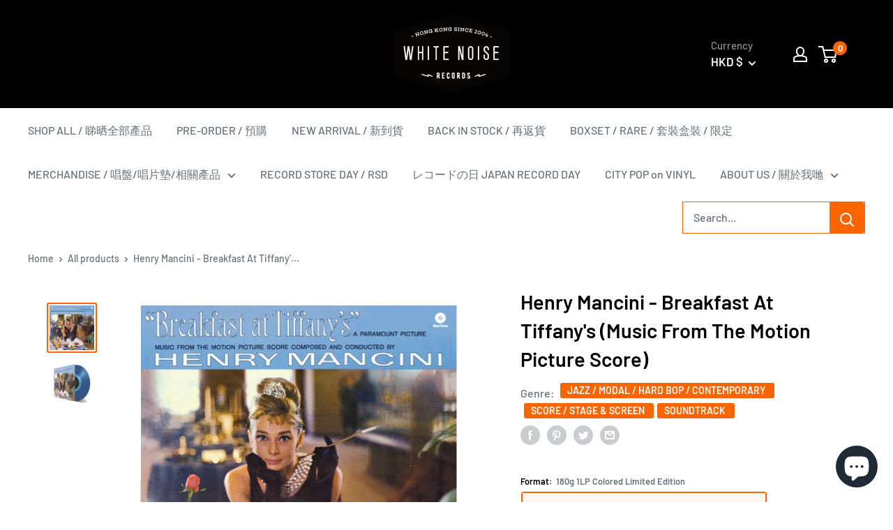

--- FILE ---
content_type: application/javascript; charset=utf-8
request_url: https://searchanise-ef84.kxcdn.com/preload_data.1v0c1R4w1M.js
body_size: 16852
content:
window.Searchanise.preloadedSuggestions=['a.o.r city pop soft rock','坂本龍一 ryuichi sakamoto','indie rock pop folk','city pop','hip hop jazzy lo fi hip hop','my little airport','ryuichi sakamoto','boogie funk soul r','shoegaze dream pop','jazz modal hard bop contemporary','山下達郎 tatsuro yamashita','cassette tape','emo post math instrmental rock hardcore','pink floyd','jazz funk fusion','japanese jazz','haruka nakamura','ambient new age electronic','electronica house techno minimal','hip hop boom bap turntablelism','taylor swift','久石讓 joe hisaishi','arctic monkeys','cigarettes after sex','kendrick lamar','sunset rollercoaster','frank ocean','daft punk','kanye west','chet baker','miles davis','mf doom','psychedelic progressive rock','the weeknd','tyler the creator','neo classical modern new age','men i trust','mac miller','the beatles','tatsuro yamashita','korean indie korean pop','japanese city pop','sound track','aphex twin','deca joins','new wave synth pop','daniel caesar','downtempo dub trip hop','羊文学 hitsujibungaku','billie eilish','king gnu','cassette edition','eason chan','lana del rey','hip hop','post rock','radio head','afro brazil latin reggae dub world','beach house','yellow magic orchestra','she her her hers','mariya takeuchi','phum viphurit','青葉市子 aoba ichiko','sufjan stevens','john mayer','faye wong','the cure','soul jazz vocal jazz cool jazz','wave to earth','sonic youth','john coltrane','colored vinyl','brian eno','matt force','大貫妙子 taeko ohnuki','joe hisaishi','la la land','miki matsubara','sunny day service','my bloody valentine','new order','hania rani','night tempo','david bowie','wong kar wai','宇多田ヒカル utada hikaru','limited edition','avant garde abstract experimental industrial','original sound track','smashing pumpkins','細野晴臣 haruomi hosono','nils frahm','hong kong','gothic punk post punk','first love','blue note','studio ghibli','tame impala','three blind mice','宇多田ヒカル hikaru','ryo fukui','the strokes','post malone','travis scott','japan jazz','jiro inagaki','落日飛車 sunset rollercoaster','fujii kaze','流線形 ryusenkei','juice wrld','李志 li zhi','杏里 anri','michael jackson','bill evans','all that jazz','love letter','number girl','ichiko aoba','mac demarco','tom misch','green day','ginger root','the smile','idm glitch','uyama hiroto','american football','the smiths','godspeed you black emperor','alva noto','samurai champloo','haruka nakamura 中村遼','cocteau twins','yussef dayes','soundtrack vinyl','call me by your name','masayoshi takanaka','x japan','david sylvian','black midi','cowboy bebop','yogee new waves','ólafur arnalds','massive attack','bruno mars','yo la tengo','kenichiro nishihara','in the mood for love','virgin vacation','haruomi hosono','pictured resort','pharoah sanders','marvin gaye','永井博 hiroshi nagai','nina simone','original love','utada hikaru','福居良 ryo fukui','fka twigs','king gizzard and the lizard wizard','drive my car','bon iver','krautrock space rock','max richter','plastic love','warp records','herbie hancock','joy division','king krule','taeko ohnuki','floating points','wendy wander','lady gaga','one ok rock','高中正義 masayoshi takanaka','for tracy hyde','happy end','blue giant','a tribe called quest','the velvet underground','akira ishikawa','folk country acoustic','ayano kaneko','sun ra','kings of convenience','never young beach','natsu summer','say sue me','i mean us','東京事変 tokyo','jazz is dead','dj shadow','long vacation','佐井好子 yoshiko sai','中森明菜 akina nakamori','sigur ros','ariana grande','cold play','the roots','stay with me','tomoko aran','art rock','j cole','japanese obi','video game music','phoebe bridgers','erykah badu','hans zimmer','four tet','the marías','electronic contemporary classical','the xx','stevie wonder','fuji kaze','mondo grosso','bossa nova','stan getz','audio technica','big thief','dj okawari','de la soul','young queen','norah jones','japanese breakfast','sonic pieces','spangle call lilli line','一十三十一 hitomitoi','東京事変 tokyo jihen','math rock','junko ohashi','philip glass','movie soundtrack','slow dive','p-vine records','大橋純子 junko ohashi','girl in red','藤井風 fujii kaze','elephant gym','molchat doma','sam smith','glass beams','black pink','science noodles','wv sorcerer productions','frank sinatra','love generation','charli xcx','j dilla','thom yorke','olivia rodrigo','mouse on the keys','7 vinyl edition','gong gong gong','sonny boy','the verve','towa tei','beach fossils','lucid express','bad math','wildstyle records 撒野作風','kid fresino','sheena ringo','perfect blue','final fantasy','cleo sol','高橋幸宏 yukihiro takahashi','depeche mode','mazzy star','yin yin','explosions in the sky','post metal doom metal metal','blood orange','one last kiss','竹内まりや mariya','hiroshi sato','love psychedelic','king crimson','alfa mist','kikagaku moyo','olivia dean','meitei 冥丁','free jazz free improvisation noise','具島直子 naoko','little simz','hikaru utada','leslie cheung','shintaro sakamoto','ed sheeran','bob marley','death grips','love trip','kamasi washington','childish gambino','大象體操 elephant gym','justin bieber','落日飛車 sunset','ennio morricone','bob dylan','当山ひとみ hitomi tohyama','sweet trip','troye sivan','playboi carti','the weekend','red hot chili peppers','tsuyoshi yamamoto','hybs making steak','yoasobi the book','porter robinson','dream pop','ac dc','back number','funk soul','stranger things','for you','charlotte de witte','jay z','caroline polachek','alva noto 坂本龍一 ryuichi sakamoto','grey october sound','bruno major','the fishmans','田中裕梨 yu-ri tanaka','amy winehouse','dj krush','black jazz records','亜蘭知子 tomoko aran','吉田美奈子 minako yoshida','evangelion finally','drone dark ambient','peggy gou','mr bongo','se so neon','椎名林檎 shiina','future jazz','nujabes modal soul','bring me the horizon','nat king cole','late night tales','fred again','tv girl','lou reed','tokyo shoegazer','black country new road','numero group','pacific breeze','kinoko teikoku','南洋派對 n y','keith jarrett','matthew halsall','led zeppelin','ビクター mk ii','lost in translation','beyond lp','original motion picture soundtrack','beastie boys','earth wind & fire','kaneko ayano','lisa ono','metro boomin','my little','no party for','the chairs','flying lotus','damien rice','joni mitchell','mariah carey','minako yoshida','the national','the h','belle and sebastian','poison girl friend','王菲 faye','boards of canada','xiu xiu','the fin','the prodigy','your name','japanese edition','record store day','hiroshi yoshimura','角松敏生 toshiki kadomatsu','jamie xx','jun togawa','wolf alice','the 1975 the 1975','浅川マキ maki asakawa','dragon ball','interstellar hans zimmer','yung bae','hiatus kaiyote','坂本龍一 ryuichi','安全地帯 anzen','alice coltrane','flower travellin band','gogo penguin','death stranding','ok computer','jeff mills','a picture of her','kind of blue records','dr dre','louis armstrong','坂本慎太郎 shintaro sakamoto','john williams','60s 70s','yo yo ma','the black skirts','talking heads','big wave','kingo hamada','steve lacy','david tao','per se','fleetwood mac','bubble tea and cigarettes','hotel new tokyo','durand jones & the indications','the doors','the black keys','glass animals','akina nakamori','具島直子 naoko gushima','the flaming lips','robert glasper','久石讓 joe','ride on time','松下誠 makoto matsushita','人間椅子 ningen','rex orange county','eric clapton','love psychedelico','orange road','the radio dept','first light','mono japan','st vincent','attack on','cassette player','the jesus and mary chain','mos def','momoko kikuchi','harry styles','銀杏boyz ging nang boyz','trip hop','ella fitzgerald','music for film','大瀧詠一 eiichi ohtaki','nick cave','yuji ohno','jim o\'rourke','tokimeki records','keiji haino','classical music','溫蒂漫步 wendy','charlie brown','dire straits','indie rock','asian kung-fu generation','james blake','harold budd','yen town band','東京初期衝動 tokyo syoki syodo','never enough','summer salt','antonio carlos jobim','roy ayers','luby sparks','nick drake','el michels affair','hiromasa suzuki','paris match','南洋派對 n y p d','chemical brothers','jazz rock','king gizzard','linkin park','star wars','dua lipa','steely dan','akira kosemura','three blind mice 復刻','arcade fire','soil & pimp sessions','yoshiko sai','bobby caldwell','habibi funk','soul media','weldon irvine','black country','kate bush','acid jazz','kali uchis','helsinki lambda club','dj cam','have a nice life','artic monkeys','black sabbath','lala land','satoko shibata','nala sinephro','alex g','wet leg','anime soundtrack','magdalena bay','the japanese house','bloodthirsty butchers','寺尾紗穂 saho terao','kind of blue','the comet is coming','god is an','siamese cats','beth gibbons','animal collective','les rallizes dénudés','snoop dogg','mr ho','toy story','a$ap rocky','loyle carner','the crane','jun miyake','稲垣次郎 jiro inagaki','city music tokyo','adoy lp','triple g','take off','buena vista social club','nine inch nails','the microphones','al green','meaningful stone','white noise','pet shop boys','ezra collective','玉置浩二 koji','cd player','ogre you asshole','jacky cheung','steve reich','山本剛トリオ tsuyoshi','the seatbelts','susumu yokota','踊ってばかりの国 odotte bakari no kuni','aoba ichiko','leonard cohen','bob james','佐藤博 hiroshi sato','silk sonic','perfume genius','王菲 faye wong','happy together','japan indie','summer blue','the who','古内東子 toko furuuchi','jimi hendrix','adrianne lenker','flying beagle','mid-air thief','guruguru brain','椅子樂團 the chairs','the smashing pumpkins','lauryn hill','lo fi','blues rock hard rock','omega tribe','jazz hip hop','fiona apple','ghost in the shell','my dead girlfriend','isao suzuki','world\'s end girlfriend','wildstyle records','tokyo jihen','the hertz','white noise records','假日貞操 virgin vacation','dead can dance','conan gray','khruangbin mordechai','studio ghibli records','post punk','hiroshi suzuki','wu tang','lcd soundsystem','oneohtrix point never','cigarette after sex','rich brian','蓮沼執太 shuta hasunuma','vampire weekend','夢東 mong tong','every little thing','溫蒂漫步 wendy wander','acoustic ballad','everything but the girl','椎名林檎 shiina ringo','sugar babe','bee gees','maya ongaku','satellite lovers','one piece','pete rock','jack white','cat power','puma blue','miharu koshi','creamy mami','millennium parade','mammal hands','big romantic records','makaya mccraven','meiko nakahara','jazz funk','坂本龍一 ryuichi sakamoto 12','silent poets','the last of us','幾何学模様 kikagaku moyo','joep beving','sandy lam','岡田有希子 yukiko okada','alex turner','jimi tenor','twenty one pilots','neon genesis evangelion','kero kero bonito','sweet william','d angelo','gym and swim','sunn o','菊池桃子 momoko','my chemical','in rainbows','lana del ray','bill evans trio','dip in the pool','naoko gushima','alt j','funky stuff','gondwana records','pizzicato five','kid a','山下達郎 tatsuro','eiko ishibashi','holy hive','lion king','きのこ帝国 kinoko','bad bad not good','portico quartet','atarashii gakko','miki matsubara 真夜中のドア～ stay with me','the avalanches','toe now i see the light','yves tumor','pay money to my pain','arctic monkey','tim hecker','竹内まりや mariya takeuchi plastic love','franz ferdinand','aretha franklin','taiwan indie','roth bart baron','mei ehara','mac ayres','mc yan','pj harvey','whitney houston','her soundtrack','richie hawtin','kay ishiguro','the notorious b.i.g','the clash','la la land soundtrack','cheer chen','中山美穂 miho','lofi girl','gestalt girl','one direction','anderson paak','takako mamiya','the last emperor','thelonious monk','oh wonder','low roar','queens of the stone age','love actually','freddie gibbs','denzel curry','yumi zouma','coldplay vinyl','spirited away','the stone roses','weyes blood','tone poet','the rolling stones','neutral milk hotel','carsick cars','insense music works inc','asap rocky','wayne shorter','dry cleaning','new jeans','p vine','faye webster','leah dou','cory wong','billie holiday','blu swing','間宮貴子 takako mamiya','mobb deep','snail mail','link in parker','japanese indie','mong tong','twin peaks','beyond band','清水靖晃 yasuaki shimizu','takuya kuroda','dou wei','stone roses','foo fighters','tokyo chill','howls moving castle','neo classical','doja cat','nubya garcia','disk union','the neighbourhood','the chemical brothers','midori takada','yura yura teikoku','mile davis','indie pop','maki asakawa','dave brubeck','ra mu','japan obi','kim gordon','菊池桃子 momoko kikuchi','schoolgirl bye bye','jeff beck','art blakey','beach boys','kruder & dorfmeister','curtis mayfield','eternal sunshine','the fur','crystal castles','pop smoke','king of convenience','the carpenters','the cinematic orchestra','sweet john','the orb','lucky tapes','nirvana nirvana','this will destroy you','柴田聡子satoko shibata','grant green','wu tang clan','modal soul','mint jams','the queen','acid mothers temple','japanese lo fi','makoto matsushita','susumu hirasawa','primal scream','afro funk','二名敦子 nina atsuko','blue note records','the cranberries','guardians of the galaxy','sexy robot','cindy lee','yoasobi lp','international anthem','cibo matto','marcos valle','dorothy ashby','hôtel costes','yuta orisaka','fall out boy','hiroshi nagai','fontaines dc','once soundtrack','kenny g','toro y moi','guns and roses','米津玄師 kenshi','森山威男 takeo moriyama','the sound of music','toshifumi hinata','future jazz broken beat','rage against the machine','bb king','arctic monkeys whatever people say i am that\'s what i\'m not','demon slayer','tat ming pair','大懶堂 lmf','past lives','松任谷正隆 masataka matsutoya','fela kuti','kimagure orange road','mk ii','tom waits','yung lean','keshi gabriel','玉置浩二 koji tamaki','ninja tune','kelly lee owens','kyoto jazz massive','drum n bass jungle','a long vacation','安全地帯 anzen chitai','mo lam','ash ra tempel','black jazz','rival consoles','haru nemuri','three blind mice 復刻シリーズ','johann johannsson','pasocom music club','michael kiwanuka','sons of kemet','diana krall','tsuyoshi yamamoto trio','jordan rakei','salty chick','jeff buckley','midnight cruisin','casette tape','k pop','moon haewon','松原みき miki','top gun','shiina ringo','mei semones','talk talk','sleep party people','矢野顕子 akiko yano','motion picture','frank ocean blond','the dark side of the moon','luna li','fleet foxes','chinese football','after sun','tokyo sniper','terumasa hino','mulatu astatke','sam gendel','harry style','bad bunny','寺尾紗穂 saho','工工工 gong','badbadnotgood good','kamaal williams','slum village','rubber band','merry christmas mr lawrence','original soundtrack','abbey road','call me if you get lost','sophie zelmani','akiko yano','細野 晴臣','平沢進 susumu hirasawa','miss g','greg foat','yu su','kim oki','雨 ame','a charlie brown christmas','yndi halda','spring spring','山中千尋 chihiro yamanaka','oscar peterson','jj lin','秋元薫 kaoru akimoto','kali malone','gil scott-heron','elliott smith','dinner party','the black','dj yoshizawa dynamite.jp','芳野藤丸 yoshino fujimal','notting hill','taeko onuki','japanese book edition','rei harakami','begin again','nirvana nevermind','japanese lp limited edition','elvis presley','charles mingus','ann sally','music from memory','black pumas','neil young','keiichi sokabe','toko furuuchi','spider man','record player','the fall','kid cudi','ghost funk orchestra','yurie kokubu','the libertines','breakbeat big beat breaks','zazen boys','colored music','buck tick','jonny greenwood','soft lipa','g dragon','wild nothing','russian circles','jessie ware','a star is born','jinji kikko','idris muhammad','g yoko','his cheung','takeshi inomata','velvet underground','midnight pretenders','west life','nujabes hydeout productions','shigeru umebayashi','underground canopy','cigarettes after','cabaret voltaire','she is summer','li zhi','nicolas jaar','中村一義 kazuyoshi nakamura','john lennon','小野麗莎 lisa ono','future funk','super fuji discs','toshiki kadomatsu','erik skodvin','pink sweat','jan curious','liam gallagher','james iha','we lost the sea','chungking express','tyler,the creator','fat jon','title fight','ghostly kisses','dir en grey','south penguin','death cab for cutie','james brown','david byrne','dub techno dub','the new sound','sky castle','uchuu nekoko','andy lau','imaginal disk','lil uzi vert','the pains of being pure at heart','toe for long tomorrow','yo-yo ma','jorja smith','bloc party','ryo kawasaki','坂本慎太郎 shintaro','park hye jin','sun o','lupe fiasco','iri neon','otoboke beaver','hard techno','hitomi tohyama','new dad','mass of the','mono no aware','the internet','法茲 fazi','yussef kamaal','instant cytron','the killers','in love with a ghost','project re vinyl','海朋森 hiperson','j pop','sonny rollins','kikuchi naruyoshi','blade runner','back to the future','yeah yeah yeahs','森田童子 doji morita','四枝筆樂團 four pens','wish you were here','nightmares on wax','erik k skodvin','hit me hard and soft','time out','tsui chin hung','junk fujiyama','中森明菜 akina','junko yagami','tracy chapman','kiyoshi sugimoto','yusef lateef','高柳昌行 masayuki takayanagi','村田有美 yumi murata','blue note re:imagined','ants from up there','kitchen label','shabaka and the ancestors','lucy dacus','born to die','moses sumney','luv sic','black editions','hosono haruomi','elton john','son lux','don cherry','nightmare before christmas','serge gainsbourg','angel olsen','benny sings','椎名 林檎','erased tapes records','lamp lp','the white stripes','ego wrappin','dark side of the moon','japan lp','japanese rock','くるり quruli','王家衛 wkw','otto a totland','国分友里恵 yurie','tori amos','deutsche grammophon','fleeting future','janet jackson','jeff parker','laufey bewitched','spiritual jazz','宇多田ヒカル hikaru utada','to move','dean blunt','觸執毛 chochukmo','折坂悠太 yuta','indigo la end','the yours','mine craft','menahan street band','joey badass','black keys','80\'s music','miles davis kind of blue','black star','the beach boys','free jazz','crazy ken band','shin rizumu','craft recordings','vinyl player','to pimp a butterfly','角銅真実 manami kakudo','mindfreakkk museum of my mess','lana del','jazz fusion','playing the piano','dj kicks','石川晶 akira ishikawa','coldwave synthwave','we are who we are','the necks','garage rock lo-fi','last of us','pulp fiction','mars volta','竹内まりや mariya takeuchi','yumi murata','jacob collier','mid air thief','blues creation','zbigniew preisner','neon city records','thievery corporation','stoner rock','eiichi ohtaki','the screentones','friday night plans','andy stott','j jazz','calvin keys','tears for fears','unknown mortal orchestra','harry potter','pocket park','kan sano','ned doheny','james alyn','julien baker','yukihiro takahashi','aoi teshima','pearl jam','making steak','gin lee','j a seazer','waltz for debby','the oto factory','anri timely','12 hugs like butterflies','ningen isu','the car','funk disco','still corners','slow meadow','ost akira','joji through','清水三恵子 mieko shimizu','sketch show','hi fi set','桑名晴子 haruko kuwana','bon jovi','rina sawayama','suede vinyl','new edition','charming way','korean indie','of montreal','fenne lily','yasuaki shimizu','the book','wong wai','bronze aquarium','songs in the key of life','sea power','music on vinyl','nosaj thing','blonde redhead','slip mat','arlo parks','george benson','千與千尋 spirited','曽我部恵一 keiichi sokabe','erin back','blow up','true love','koji tamaki','angel touch','tangerine dream','sailor moon','nas illmatic','high rise','sunny day','neo soul','now i see the light','george harrison','against all logic','nagisa ni te','don toliver','godspeed you','danny brown','electronic musique concrete','cypress hill','vanishing twin','george michael','kenshi yonezu','池田智子 tomoko ikeda','laura day romance','pre se','wu-tang clan','in the groove','the paper','leon bridges','danny chan','the police','after hours','the eagles','the pianist','japanese obi edition','jon hopkins','ludovico einaudi','team baby','jasmine myra','meiko kaji','lee morgan','gene russell','鈴木弘 hiroshi suzuki','imagine dragon','box set','duran duran','all of me','anniversary edition','we release jazz','throbbing gristle','miyazaki hayao','dj notoya','la sape records','vince guaraldi trio','portishead portishead','dj muro','田辺玄 gen tanabe','danger mouse','yard act','bill withers','小林泉美 izumi kobayashi','death note','a winged victory','david boring','soul funk','nu genea','uk rock','car seat headrest','anzen chitai','two door','レコードの日 japan record day','luna sea','suzanne ciani','mild high club','mr children','thai indie','st germain','dream theater','kimiko kasai','boom bap','stereo lab','kumi sasaki','kero one','lee fields','earl sweatshirt','張學友 lp','水曜日のカンパネラ wednesday','terry callier','t square','the greatest','rudolph johnson','sugar me','fontaines d.c','kanako wada','arthur russell','thee michelle gun elephant','rolling stones','soft cell','initial d','radio dept','chester thompson','great tracks','阿川泰子 yasuko agawa','eli keszler','brent faiyaz','billy harper','denovali records','sing street','marilyn manson','acoustic sounds series','billy woods','hiroshi fujiwara','piero umiliani','calvin harris','sons of','adoy her','sea island','para one','cantonese pop','field recordings electro acoustic','spiritual ethnic jazz rare groove','ging nang boyz','尾形道子 michiko ogata','glim spanky','亜蘭知子 tomoko aran fuyü-kükan 浮遊空間','hotel california','tony allen','岑寧兒 yoyo sham','camera obscura','no name','kazuki tomokawa','world standard','ella and louis','日野元彦 motohiko hino','radiohead in','大橋純子 junko','crowd lu','tommy guerrero','berlin school','broken beat','nana best','kylie minogue','ethel cain','my little airport sabina之淚 tears of sabina','florence and the machine','iwamura ryuta','leo 王','priscilla chan','neighbors complain','studio one','ryuchi sakamoto','of monsters and men','teenage fanclub','christian löffler','not for radio','david lynch','donny hathaway','emma-jean thackray','orange ocean','beyond live','sound of music','wamono a to z','our hope','disney jazz','walter bishop jr','katy perry','take five','sekai no owari','relief 72 hours','grateful dead','pink martini','jill scott','shelter press','roberta flack','daft punk discovery','the drums','jesus and mary chain','cyberpunk 2077 vinyl','gen hoshino','in the mood','brain eno','the glow','common be','lil yachty','ebi soda','obi strip','alan kwan','now and then','david gilmour','chick corea','joao gilberto','the horrors','chillhop essentials','youth lagoon','the fearless flyers','summer breeze','ryuichi sakamoto music for film','yellow magic','taiko super kicks','the low end theory','charlie parker','the french dispatch','monica lassen','ghibli jazz','daniel ceasar','kiki metamorphosis final stage','hako yamasaki','fatboy slim','wang wen','trees speak','japanese house','one republic','no vacation','橘子海 orange ocean','wong kar','do make say think','my bloody','池玲子 reiko ike','shigeo sekito','japanese ambient','南佳孝 yoshitaka minami','shigeru suzuki','evan call','kenny burrell','li yilei','world latin','last night in soho','張國榮 lp','miho nakayama','deep purple','big bang','tale of us','system of a down','hydeout productions','celine dion','air supply','chet baker sings','a love supreme','dark jazz abstract','the midnight','the kills','yazmin lacey','thundercat drunk','kiri t','black box recorder','c all star','look back','佐藤奈々子 nanako sato','go go penguin','浅井直樹 naoki asai','cinematic orchestra','svaneborg kardyb','free throw','seatbelts cowboy bebop','sex pistols','video game','山本精一 seiichi yamamoto','久保田麻琴 makoto kubota','japan indie rock','carmen maki','public enemy','nujabes fat jon samurai champloo','jon hassell','doug carn','black skirt','alice in','super car','sam records','duke ellington','jack johnson','lewis taylor','roy porter sound machine','iggy pop','paul desmond','ahmad jamal','pulp more','time capsule','泰葉 yasuha','dawn fm','john cage','shin sakiura','big crown records','science fiction','roger eno','me and my','fm station','uchu nekoko','buddha machine','minami deutsch','冬にわかれて fuyu ni wakarete','the bends','archie shepp','eva cassidy','優河 yuga','天空之城 castle','funky mo','grover washington jr','julee cruise','lücy lucy','penguin cafe','jose gonzalez','coloured vinyl','sakamoto ryuichi','小山田壮平 sohei oyamada','porco rosso','miasmah label','betty davis','my life will','池間由布子 yuko ikema','deca join','wave to earth vinyl','our town','astrud gilberto','etta james','richard sanders on','imagine dragons','lil wayne','粉紅 a','君島大空 ohzora kimishima','frank zappa','pink floyd the dark side of the moon','my beautiful dark twisted fantasy','kill bill','analog africa','鈴木宏昌 hiromasa suzuki','princess mononoke','lo fi hip hop','果樹園 kajuen','yo sea','kid koala','obi limited','paul wong','radiohead lp','chilli beans','yoko kanno','hot chip','rare groove','the legend of 1900','in the mood for love soundtrack','bbe records','city hunter','peach pit','dubstep grime','dj kawasaki','the blaze','japanese 7 vinyl limited edition','濱田金吾 kingo','jose james','the sundays','adoy catnip','speed glue & shinki','ari lennox','various artists','sons of 1973','bohemian rhapsody','vincent gallo','my bloody valentine loveless','studio mule','old boy','hong kong indie','alan tam','kaoru akimoto','sarah records','little creatures','purple rain','flaming lips','takeo moriyama','seiko matsuda','cho co pa co cho co quin quin','the awakening','loren oden','king geedorah','carly rae jepsen','dj mitsu the beats','long season','the walters','minor victories','is this it','vince guaraldi','black focus','husker du','rie tomosaka','you belong to','tote bag','東北新幹線 tohoku','the freedom unity','濁水漂流 drifting','the lover','marianne faithfull','青葉市子 aoba','cate le bon','hybs vinyl','kessoku band','qur\'an shaheed','solitude 2:14am','olivia ong','ike reiko','pale saints','the war on drugs','joe henderson','blues for k','casiopea mint jams','鄭宜農 enno','jiro inagaki & soul media in the groove','khruangbin live','henry franklin','minoru muraoka','blue train','kensuke ide with his mothership','echo and the bunnymen','francis lai','young thug','hazel english','a wong kar wai film','art pepper','perfect days','mayer hawthorne','kula shaker','yuma abe','french jazz','eiko ishibashi drive my car','no time to die','no doubt','the streets','ryoji ikeda','dominic fike','high flying','belle & sebastian','bark psychosis','maco marets','we out here','juno mak','friday magic','balming tiger','beach bunny','破地獄 scattered purgatory','role model','disco reggae','折坂悠太 yuta orisaka','masaru imada','solitude 2:14 am','everything everywhere all at once','brad mehldau','chocolate lips','house techno','sun\'s signature','pan sonic','simon and garfunkel','笠井紀美子kimiko kasai','twin fantasy','ready to die','etsuko yakushimaru','come along','modest mouse','sugar plant','朝倉さや saya asakura','deep jazz reality','common people like you','flower boy','let it be','patti smith','four seasons','freedom of the son','glen hansard','sos sza','young queenz','wa yo set','simply red','duster stratosphere','bjork homogenic','phantom of the opera','record sleeves','mm food','oyasumi hologram','take care','pan american','ray charles','toho sara','per se deca','masahiko sato','men i trust cd','the birthday','central cee','gigi masin','baby keem','chintam blow up','a certain ratio','john legend','hard funk','james bond','lord echo','haruko kuwana','gorillaz demon','the velvet underground & nico','westside gunn','wrong san','silent hill','bronze east shore','the future sound of london','elliot smith','jiro inagaki & soul media','ghostface killah','laurel halo','曽我部恵一 keiichi','yoshino fujimal','dark ambience','the chameleons','asia indie','chaka khan','ohashi trio','joanna newsom','深町純 jun fukamachi','the cardigans','岡本一生 issei okamoto','emma ruth rundle','iris out','lost child','three mice','kero kero','saho terao','the expressions','広末涼子 ryoko hirosue','sea of love','dope purple','phil collins','sky ferreira','hope sandoval','mai yamane','hosono house','donald byrd','hip pop','denki groove','durand jones','shunske g & the peas','jujutsu kaisen','erika de casier','pet sounds','milk talk','chu kosaka','重慶森林 chungking express','lyrical school','roy hargrove','maya hawke','t shirt','channel orange','joe pass','soul jazz records','lost in','bubble tea','bryan ferry','the forever story','mika nakashima','wes montgomery','ice cube','post hardcore','the knife','after sex','izumi kobayashi','handsome boy modeling','danny elfman','japanese live','p model','so nice','kendrick lamar good kid m.a.a.d city','father john misty','jaimie branch','rebirth of tbm','terry riley','guru jazzmatazz','cody lee','spage age','松武秀樹 logic system','novel friday','iron and wine','tony bennett','red house painters','for against','pat metheny','sylvain chauveau','castle in the sky','tetsuji hayashi','silk sonic bruno mars','akira miyazawa','lowell lo','braxton cook','black metal','中原めいこ nakahara','boyz ging nang boyz','鳥山雄司 yuji toriyama','causa sui','家主 yanushi','cage the','john williams the london symphony orchestra','baby metal','hidden orchestra','something in the rain','damon albarn','rex orange','seaside lovers','f1 the album','sacred bones records','love all serve all','luli lee','三上寛 mikami kan','leon lai','sunset rollercoast','yoasobi vinyl','jessica pratt','poor vacation','william basinski','川崎 燎 ryo kawasaki','soul jazz','amon tobin','高村亜留 aru takamura','paul mccartney','the void','baby one more time','where who','random access memories','norio maeda','日野皓正 terumasa hino quintet','la la land score','life was all silence','hyukoh aaa','dave brubeck quartet','connan mockasin','yumi arai','boy genius','dirty three','bocchi the rock','井手健介と母船 kensuke ide with his mothership','川井憲次 kenji kawai','the secret of us','ging nang','durutti column','charlie path','black marble','mort garson','tomomi sano','wendy wander spring spring','creepy nuts','strawberry path','groove armada','緩緩 huan huan','she her her her hers','ali shaheed muhammad','korean pop','heaven beach','otomo yoshihide','city jazz','orchestral manoeuvres in the dark','keiko kimura','the beatniks','ぷにぷに電機 punipunidenki','noah kahan','adult swim','tbm records','say she she','she & him','gong gong gong 工工工 mong tong','my first story','casiopea casiopea','merry christmas','andy warhol','the poles','olivier cong','roisin murphy','machine girl','tim maia','polygon window','joji ballads 1','石橋英子 eiko ishibashi','the great','different class','colin stetson','the 1975 rsd','quiet emotion','horace silver','田辺信一 shinichi tanabe','out of noise','大貫妙子 taeko ohnuki sunshower','the chairs 椅子樂團','lil baby','wednesday campanella','hard groove','geordie greep','eccentric soul','jazz hop','enno cheng','chai chai','maximum the','lou donaldson','white heaven','death of heather','project re:vinyl','stones throw','asobi seksu','yumi matsutoya','electric light orchestra','free tempo','japanese jazz fusion','ambient japanese','floating points pharoah sanders & the london symphony orchestra','fake love','bruce springsteen','高橋徹也 takahashi tetsuya','空気公団 kukikodan','code kunst','銀杏boyz ging','ghana special','best of','japanese hip hop','藤原美穂 miho','q tip','turn table','sekai no','きのこ帝国 kinoko teikoku','paul aka','didi han','魔女宅急便 kiki','細川綾子 ayako','melody\'s echo chamber','deaf center','the script','heavy metal','high tone','yona yona weekenders','made in japan','alice sara ott','the the','moon duo','jackson wang','justin timberlake','yokohama ragtime','helado negro','glass animal','disco pogo','red hot','mura masa','shiro sagisu','gang starr','christmas eve','love story','rainbow note','sing like talking','the wall','yoyo sham','h 3 f','angel face','wendell harrison','roots manuva','鄭宜農 enno cheng','小野誠彦 seigen ono','suzuki mamiko','russian red','how to count one to ten','this heat','nouvelle vague','last dinosaurs','david axelrod','the sound','strata east','bone music','the last dance','bob marley and the wailers','home alone','reality in love','royal blood','record store','大上留利子 ruriko ohgami','the door','flower flower','movie music','hans zimmer live','arthur verocai','hayley williams','南洋派對 n y p','haruka nakamura 中村遼 still life i','phum viphurit manchild vinyl','and also the trees','the martyr','hip hop jazz','julia holter','里国隆 kunitaka sato','sun kil moon','digable planets','blood wine or honey','hildur guðnadóttir','afro psych','mount kimbie','jan and naomi','hideki kaji','sam cooke','boo radleys','mayumi kojima','gary bartz','panda bear','ken japan','tom ze','spider-man into the','masayuki takayanagi','nagaoka mp','smoke dza','jon batiste','fuyü-kükan 浮遊空間','the xx xx','steve hiett','basement jaxx','years & years','when we all fall asleep where do we go','marcus d','magical 大橋純子の世界','talib kweli','grover washington','shamek farrah','roger waters','lp korea','sunny day service dance to you','southern all stars','shuta hasunuma','mo wax','seigen ono','yazz ahmed','lee perry','no party','jazz is for ordinary','star boy','bright eyes','terumasa hino quintet','aphex twins','passion pit','小本生燈 xsgacha','just be','once upon a time in america','hozan yamamoto','trippie redd','手嶌葵 aoi','sven wunder','brand new','alva noto ryuichi sakamoto','jazz liberatorz','松下誠 makoto matsushita first light','mahito the people','little dragon','the piano','one more time','bolis pupul','neo retro','god father','dora morelenbaum','man i trust','hoshino gen','city pop story','julie london','for lovers','the soft moon','samurai champloo music record','future islands','hiromi uehara','pg lost','in the mood of love','summer eye','nobuo hara','sai yoshiko','the nightmare before christmas','rich aucoin','nat king','川島誠 makoto kawashima','pink rhythm','agnes obel','east shore','gareth t','city music','moscow olympics','deep jazz','peter gabriel','domi & jd beck not tight','more reverb','5 second of summer','nanako sato','mercury rev','jan jelinek','black moon','really from','she her','laurie anderso','layton wu','april rain','maggot brain','city lights','klaus schulze','linda carriere','oncle jazz','yann tiersen','井上鑑 akira inoue','the field','john carpenter','gang of four','blue rev','reggae dub world','grey october','prep prep','poison girl','sub pop','mobile suit gundam','since i left you','sisters of','original jazz','red vinyl','pat thomas','masakatsu takagi','jalen ngonda','snarky puppy','ginji ito','jarvis cocker','八代亜紀 aki yashiro','hi posi','the pop group','major force','transversales disques','bread & butter','collection 再見螢火蟲','john zorn','chris brown','mass of','el ten eleven','natalia lafourcade','大瀧詠一 eiichi ohtaki a long vacation','chisako mikami','moon safari','broken social scene','a new world if you can take it','war down','dakota suite','the black angels','pop music','himiko kikuchi','various artist','inspirative mysteriously awake','terry herman','lamp 八月の詩情','soft hard','three blind','sadao watanabe','limited soundtrack','round table','noel gallagher\'s high flying birds','logic system','the kid laroi','lang lee','sunny day real estate'];